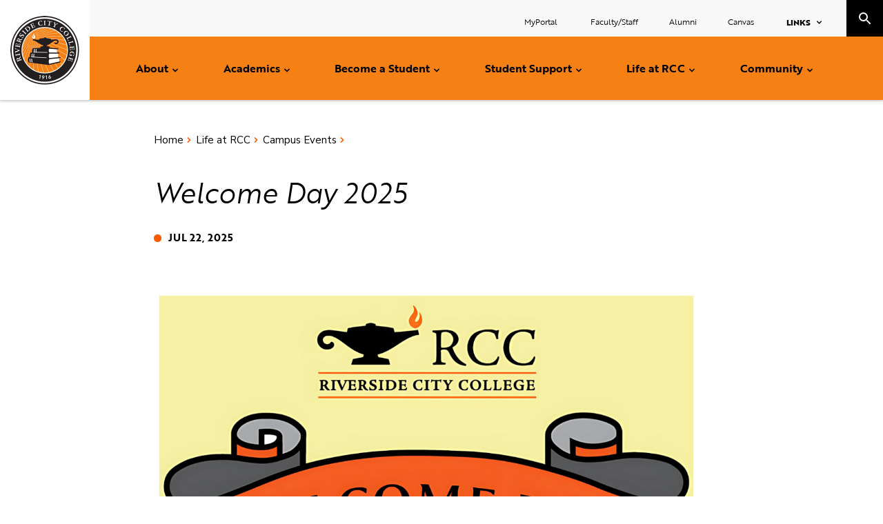

--- FILE ---
content_type: text/html; charset=UTF-8
request_url: https://www.rcc.edu/life-at-rcc/events/welcome-day.html/Pages/%7B%25=o.guid%20%25%7D
body_size: 12822
content:
<!DOCTYPE HTML><html lang="en">
   <head>
      <meta charset="UTF-8">
      <meta http-equiv="x-ua-compatible" content="ie=edge">
      <title>Welcome Day</title>
      <link rel="canonical" href="https://www.rcc.edu/life-at-rcc/events/welcome-day.html">
      <link href="https://www.rcc.edu/ou-alerts/alerts-config.alerts.css?v=2.1-20250919132549" rel="stylesheet">      <meta name="viewport" content="width=device-width, initial-scale=1, shrink-to-fit=no">
      <meta name="Description" content="Riverside City College (RCC) will commence its academic year with an electrifying atmosphere on Saturday, August 17, 2024, as it hosts its much-awaited Welcome Day event. The campus will brim with energy, setting the stage for an engaging and promising educational journey at RCC.">
      <!-- OU Search Ignore Start Here -->
<!-- headcode include -->
<link rel="apple-touch-icon" sizes="180x180" href="/_resources/assets/favicon/apple-touch-icon.png">
<link rel="icon" type="image/png" sizes="32x32" href="/_resources/assets/favicon/favicon-32x32.png">
<link rel="icon" type="image/png" sizes="16x16" href="/_resources/assets/favicon/favicon-16x16.png">
<link rel="manifest" href="/_resources/assets/favicon/site.webmanifest">
<link rel="mask-icon" href="/_resources/assets/favicon/safari-pinned-tab.svg" color="#5bbad5">
<link rel="shortcut icon" href="/_resources/assets/favicon/favicon.ico">
<meta name="msapplication-TileColor" content="#da532c">
<meta name="msapplication-config" content="/_resources/assets/favicon/browserconfig.xml">
<meta name="theme-color" content="#ffffff">
<!-- Modernizr -->
<script src="/_resources/js/vendor/modernizr.min.js"></script>
<!-- Google Fonts -->
<link href="https://fonts.googleapis.com/css?family=Nunito+Sans:400,400i,700,700i,900&amp;display=swap" rel="stylesheet">
<!-- Typekit: Adobe Fonts -->
<link rel="stylesheet" href="https://use.typekit.net/vde5hwb.css">
<link rel="stylesheet" type="text/css" href="//cdn.jsdelivr.net/npm/slick-carousel@1.8.1/slick/slick.css"/>
<link rel="stylesheet" href="/_resources/css/main.css?v=001">
<!-- Custom CMS stylesheet -->
<link rel="stylesheet" href="/_resources/css/custom.css?v=003">
<!-- OmniUpdate developer stylesheet -->
<link rel="stylesheet" href="/_resources/css/oustyles.css" />
<!-- marketing interact -->
<script type="text/javascript" src="//cdn.rlets.com/capture_configs/45a/cef/c10/43a4b5aab8b8bf31f6b2562.js" async="async"></script><!-- OU Search Ignore End Here -->
      <meta property="og:image" content="https://www.rcc.edu/images/life-at-rcc/events/2025/welcome-banner-lg.png">
      <meta property="og:title" content="Welcome Day">
      <meta property="og:url" content="https://www.rcc.edu/life-at-rcc/events/welcome-day.html">
      <meta property="og:description" content="Riverside City College (RCC) will commence its academic year with an electrifying atmosphere on Saturday, August 17, 2024, as it hosts its much-awaited Welcome Day event. The campus will brim with energy, setting the stage for an engaging and promising educational journey at RCC.">
      <meta property="og:type" content="website">
      <meta name="twitter:card" content="summary"><script type="text/javascript">
					var COMMENT_PAGE_URL ="https://www.rcc.edu/life-at-rcc/events/welcome-day.html";
					var COMMENT_PAGE_IDENTIFIER ="6377e98c-0e6d-491e-83b5-755dfa81e302";
				</script></head>
   <body><!-- OU Search Ignore Start Here --><!-- OU Search Ignore End Here -->
      	
      <style>
    .welcome-section h2 {
        color: #ed6010;
        border-bottom: 3px solid #ed6010;
        padding-bottom: 5px;
        margin-top: 40px;
    }

    .welcome-section h3 {
        margin-top: 30px;
    }

    .welcome-section p {
        margin-bottom: 15px;
    }
   
 .event-box {
    display: flex;
    justify-content: space-between;
    align-items: center;
    padding: 1rem 1.5rem;
    border: 1px solid #eee;
    border-radius: 12px;
    max-width: 400px;
    font-family: system-ui, sans-serif;
    background-color: white;
  }

  .event-info {
    display: flex;
    flex-direction: column;
    gap: 0.2rem;
    color: #2d2d2d;
  }

  .event-price {
    font-weight: 600;
    margin: 0;
  }

  .event-time {
    font-weight: 400;
    color: #4a4a4a;
    margin: 0;
    font-size: 0.95rem;
  }

  .event-button {
    background-color: #c64513; /* RCC red */
    color: white;
    text-decoration: none;
    padding: 0.6rem 1rem;
    border-radius: 6px;
    font-weight: 600;
    font-size: 0.95rem;
  }

  .event-button:hover {
    background-color: #a8380f;
  }
		
   .agenda-block {
        border-radius: 8px;
        padding: 20px;
        margin: 20px 0;
        background-color: #f9f9f9;
        border-left: 6px solid #D1392A;
    }

    .agenda-time {
        font-weight: bold;
        color: #555;
        margin-bottom: 5px;
    }

    .agenda-title {
        font-size: 1.2em;
        font-weight: bold;
        color: #222;
        margin-bottom: 5px;
    }

    .agenda-location {
        display: inline-block;
        background-color: #f0f0f0;
        color: #222;
        padding: 6px 10px;
        border-radius: 4px;
        font-weight: bold;
        margin-bottom: 10px;
    }

    .agenda-description {
        margin-top: 10px;
    }
		  .toggle-btn {
        display: inline-block;
        margin: 10px 0;
        padding: 10px 20px;
        background-color: #D1392A;
        color: white;
        font-weight: bold;
        border: none;
        border-radius: 5px;
        cursor: pointer;
    }

    .toggle-btn:hover {
        background-color: #a92c22;
    }


		  .map-placeholder {
        margin-top: 40px;
        padding: 20px;
        border: 2px solid #D1392A;
        background-color: #fff8f7;
        border-radius: 8px;
        text-align: center;
    }

    .map h3 {
        margin-bottom: 10px;
        color: #D1392A;
    }

    .map p {
        margin-bottom: 20px;
    }

    .map img {
        max-width: 100%;
        height: auto;
        border: 1px solid #ddd;
        border-radius: 4px;
        padding: 5px;
        background-color: #fff;
    }

    .contact-box {
        padding: 15px;
        margin-top: 20px;
    }
</style><script>
    function toggleAgenda() {
        const extraAgenda = document.getElementById('extra-agenda');
        const toggleBtn = document.getElementById('toggleBtn');
        if (extraAgenda.style.display === 'none') {
            extraAgenda.style.display = 'block';
            toggleBtn.innerText = 'Hide Full Agenda';
            toggleBtn.setAttribute('aria-expanded', 'true');
        } else {
            extraAgenda.style.display = 'none';
            toggleBtn.innerText = 'View Full Agenda';
            toggleBtn.setAttribute('aria-expanded', 'false');
        }
    }
  </script>
      	<!-- OU Search Ignore Start Here -->
      <header role="banner"><a href="#main" class="skip-link visually-hidden">Skip to content</a>
         <div class="header__wrapper">
   <div class="header__logo"><a href="/index.html"><img src="/_resources/assets/icons/riverside-logo.svg" alt="Riverside City College seal"></a></div>
   <div class="header__search-menu">
      <div class="header__menu" role="navigation" aria-label="main"><button class="header__open-menu">Menu</button><div class="menu-panel">
            <ul class="main-menu">
               <li class="main-menu__item"><a title="About" href="/about/index.html">About</a><button class="main-menu__toggle"><span class="visually-hidden">Toggle Submenu</span></button><ul>
                     <li><a title="Why RCC" href="/about/index.html">About RCC</a><br><ul>
                           <li><a title="Accreditation" href="/about/accreditation/index.html">Accreditation</a></li>
                           <li><a href="/about/recognition.html">Awards and Recognition</a></li>
                           <li><a title="Compare Costs" href="/about/compare-costs.html">Compare Costs</a></li>
                           <li><a title="About City of Riverside" href="/about/riverside.html">City of Riverside</a></li>
                           <li><a title="History of RCC" href="/about/rcc-history.html">History of RCC</a></li>
                           <li><a href="/faculty-resources/institutional-effectiveness.html">Institutional Effectiveness</a></li>
                           <li><a title="Mission and Values" href="/about/rcc-mission.html">Mission and Values</a></li>
                           <li><a title="RCC Brand" href="/brand/index.html">RCC Brand</a></li>
                        </ul>
                     </li>
                     <li><a title="Campus News" href="/about/news/index.html">Campus News</a></li>
                     <li><a title="Campus Safety" href="/about/safety-security.html">Safety &amp; Police</a><ul>
                           <li><a href="/about/emergency-hub/index.html">Emergency Hub</a></li>
                        </ul>
                     </li>
                     <li><a title="College Leadership" href="/about/leadership.html">College Leadership</a><ul>
                           <li><a title="Office of the President" href="/about/presidents-office.html">Office of the President</a></li>
                           <li><a title="Academic Senate" href="/faculty-resources/academic-senate.html" target="_blank" rel="noopener">Academic Senate</a></li>
                           <li><a title=" Office of the Chancellor" href="https://rccd.edu/admin/chancellor/index.html" target="_blank" rel="noopener"> Office of the Chancellor</a></li>
                           <li><a title="Board of Trustees" href="https://rccd.edu/bot/index.html" target="_blank" rel="noopener">Board of Trustees</a></li>
                        </ul>
                     </li>
                     <li><a href="/about/equity.html">Equity</a></li>
                     <li><a title="Parking Services" href="/about/parking-services.html">Parking Services</a></li>
                     <li><a href="/about/student-housing/index.html">RCC Student Housing</a></li>
                     <li><a title="Strategic Planning" href="/about/strategic-planning/index.html">Strategic Planning</a><ul>
                           <li><a title="Program Review" href="/about/strategic-planning/program-review.html">Program Review</a></li>
                        </ul>
                     </li>
                     <li><a title="Title IX" href="https://rccd.edu/IX.html">Title IX</a></li>
                     <li><strong>Visit Us</strong><ul>
                           <li><a title="Campus Tours" href="/about/campus-tours.html">Campus Tours</a></li>
                           <li><a title="Campus Map" href="/about/campus-map.html">Maps &amp; Directions</a></li>
                        </ul>
                     </li>
                  </ul>
               </li>
               <li class="main-menu__item"><a title="Academics" href="/academics/index.html">Academics</a><button class="main-menu__toggle"><span class="visually-hidden">Toggle Submenu</span></button><ul>
                     <li><a title="Browse All Programs" href="/programs/index.html">Browse All Programs</a></li>
                     <li><a title="Instructional Pathways" href="/academics/instructional-pathways.html">Instructional Pathways</a></li>
                     <li><a href="/academics/academic-calendar.html">Academic Calendar</a></li>
                     <li><a href="/academics/class-schedule.html">Class Schedule</a></li>
                     <li><a href="/academics/dates-and-deadlines.html">Dates and Deadlines</a></li>
                     <li><a title="College Catalog" href="/academics/college-catalog.html">College Catalog</a></li>
                     <li><a href="/academics/graduation.html">Graduation</a></li>
                     <li><a title="Honors Program" href="/academics/honors/index.html">Honors Program</a></li>
                     <li><a title="Study Abroad" href="https://rccd.edu/sa/index.html" target="_blank" rel="noopener">RCCD Study Abroad</a></li>
                     <li><strong>Records and Transcripts</strong><ul>
                           <li><a href="/academics/articulation.html">Articulation</a></li>
                           <li><a title="Transcript Requests" href="/academics/transcript-requests.html">Transcript Requests</a></li>
                           <li><a title="Enrollment Verification" href="/academics/enrollment-verification.html">Enrollment Verification</a></li>
                        </ul>
                     </li>
                     <li><a href="/student-support/academic-policies-procedures.html">Academic Policies &amp; Procedures</a></li>
                  </ul>
               </li>
               <li class="main-menu__item"><a title="Become a Student" href="/become-a-student/index.html">Become a Student</a><button class="main-menu__toggle"><span class="visually-hidden">Toggle Submenu</span></button><ul>
                     <li><a href="/become-a-student/index.html">How to Apply and Enroll</a><ul>
                           <li><a title="First-time College Student" href="/become-a-student/first-time-student.html">First-time College Student</a></li>
                           <li><a title="Transfer Student" href="/become-a-student/transfer-student.html">Transfer Student</a></li>
                           <li><a title="Returning Student" href="/become-a-student/returning-student.html">Returning Student</a></li>
                           <li><a title="International Student" href="/become-a-student/international-student.html">International Student</a></li>
                           <li><a title="Military and Veteran" href="/become-a-student/military-and-veteran.html">Veteran Student</a></li>
                           <li><a title="Dual-Enrollment Student" href="/become-a-student/dual-enrollment-student.html">Dual-Enrollment Student</a></li>
                           <li><a href="/become-a-student/extended-learning.html">Extended Learning (Non-Credit)</a></li>
                        </ul>
                     </li>
                     <li><a title="How to Pay for College" href="/become-a-student/how-to-pay-for-school/index.html">How to Pay For College</a><ul>
                           <li><a title="Financial Aid" href="/become-a-student/how-to-pay-for-school/financial-aid.html">Financial Aid</a></li>
                           <li><a title="Scholarships" href="/become-a-student/how-to-pay-for-school/scholarships.html">Scholarships</a></li>
                           <li><a title="Student Employment" href="/become-a-student/how-to-pay-for-school/student-employment.html">Student Employment</a></li>
                        </ul>
                     </li>
                     <li><a title="Promise Program" href="/become-a-student/promise-program.html">Promise Program</a></li>
                     <li><a title="RCC ID Card" href="/become-a-student/id-card.html">RCC ID Card</a></li>
                     <li><a title="Residency" href="/become-a-student/residency.html">Residency</a></li>
                     <li><a title="Student Knowledge" href="/become-a-student/student-knowledge.html">Student Knowledge</a></li>
                     <li><a title="Tuition and Fees" href="/become-a-student/tuition-fees.html">Tuition and Fees</a></li>
                  </ul>
               </li>
               <li class="main-menu__item"><a title="Student Support" href="/student-support/index.html">Student Support</a><button class="main-menu__toggle"><span class="visually-hidden">Toggle Submenu</span></button><ul>
                     <li><a title="Academic Support" href="/student-support/academic-support.html"><strong>Academic Support</strong></a><br><ul>
                           <li><a title="Academic Engagement Centers" href="/student-support/academic-engagement-centers/index.html">Academic Engagement Centers</a></li>
                           <li><a title="Career Center" href="/student-support/career-center.html">Career Center</a></li>
                           <li><a title="Disability Resource Center" href="/student-support/disability-resources.html">Disability Resource Center</a></li>
                           <li><a title="International Student Services" href="/student-support/international.html">International Students Center</a></li>
                           <li><a title="RCC Digital Library" href="https://library.rcc.edu" target="_blank" rel="noopener">Library</a></li>
                           <li><a title="Math Learning Center" href="/student-support/math-learning-center.html">Math Learning Center</a></li>
                           <li><a title="Supplemental Instruction" href="/student-support/supplemental-instruction.html">Supplemental Instruction</a></li>
                           <li><a title="Transfer Center" href="/student-support/transfer-center.html">Transfer Center</a></li>
                           <li><a title="Tutorial Services" href="/student-support/tutorial-services.html">Tutorial Services</a></li>
                           <li><a title="Writing and Reading Center" href="/student-support/wrc.html" target="_blank" rel="noopener">Writing and Reading Center</a></li>
                        </ul>
                     </li>
                     <li><a title="Bookstore" href="https://rcc.bncollege.com/" target="_blank" rel="noopener">Bookstore</a></li>
                     <li><a href="/student-support/cares.html">CARES Team</a></li>
                     <li><a title="Counseling and Academic Advising" href="/student-support/counseling.html">Counseling and Academic Advising</a></li>
                     <li><a href="/student-support/cares-act.html"><span>COVID Relief</span></a></li>
                     <li><a title="Cultural Engagement &amp;&nbsp;Resource Centers" href="/student-support/cultural-engagement-resources/index.html">Cultural Engagement and Resource Centers</a><br><ul>
                           <li><a href="/student-support/adult-learners.html">Adult Learners</a></li>
                           <li><a title="Foster Youth and Guardian Scholars" href="/student-support/cultural-engagement-resources/foster-support.html">Foster Youth and Guardian Scholars</a></li>
                           <li><a title="La Casa Engagement Center" href="/student-support/cultural-engagement-resources/la-casa.html">La Casa Engagement Center</a></li>
                           <li><a title="Rainbow Engagement Center" href="/student-support/cultural-engagement-resources/rainbow.html">Rainbow Engagement Center</a></li>
                           <li><a href="/student-support/cultural-engagement-resources/athletics.html">Student-Athletes Engagement Center</a></li>
                           <li><a href="/student-support/cultural-engagement-resources/parent-resources.html">Student-Parents</a></li>
                           <li><a title="UJIMA Engagement Center" href="/student-support/cultural-engagement-resources/umoja.html">Umoja Engagement Center</a></li>
                           <li><a title="Veterans Center" href="/student-support/cultural-engagement-resources/veterans.html">Veterans</a></li>
                        </ul>
                     </li>
                     <li><a title="Laptop Resources" href="https://library.rcc.edu/c.php?g=1399432&amp;p=10352573">Laptop Resources</a></li>
                     <li><a title="Online Resources" href="/student-support/online-resources.html"><span>Online Resources</span></a></li>
                     <li><a href="/student-support/relief-assistance.html">Relief and Assistance Programs</a></li>
                     <li><a title="Student Employment" href="/become-a-student/how-to-pay-for-school/student-employment.html"><span>Student Employment</span></a></li>
                     <li><a title="Student Health and Psychological Services" href="/student-support/health-services/index.html">Student Health and Psychological Services</a></li>
                     <li><a title="Student Support Programs" href="/student-support/student-support/index.html">Student Support Programs</a><ul>
                           <li><a title="CalWORKS" href="/student-support/student-support/calworks.html">CalWORKs</a></li>
                           <li><a title="EOPS/Next Up" href="/student-support/student-support/eops-care.html">EOPS/CARE/Next Up</a></li>
                           <li><a title="Rising Scholars" href="/student-support/student-support/rising-scholars.html">Rising Scholars</a></li>
                           <li><a title="TRIO" href="/student-support/student-support/trio.html">TRIO</a></li>
                           <li><a title="Undocumented Students" href="/student-support/student-support/undocumented-students.html">Undocumented Students</a></li>
                        </ul>
                     </li>
                     <li><a href="/student-support/matriculation.html">Student Success &amp; Support Program</a></li>
                     <li><a title="Technology Support Services" href="/student-support/student-technology-support.html">Technology Support Services</a></li>
                     <li><a title="Understanding Your Right" href="/student-support/academic-policies-procedures.html">Understanding Your Rights</a></li>
                  </ul>
               </li>
               <li class="main-menu__item"><a title="Life at RCC" href="/life-at-rcc/index.html">Life at RCC</a><button class="main-menu__toggle"><span class="visually-hidden">Toggle Submenu</span></button><ul>
                     <li><a title="Associated Students of Riverside City College" href="/life-at-rcc/student-government.html">Associated Students of Riverside City College</a></li>
                     <li><a title="Athletics" href="https://rccathletics.com/" target="_blank" rel="noopener">Athletics</a></li>
                     <li><a title="Clubs and Organizations" href="/life-at-rcc/clubs-and-organizations.html">Clubs and Organizations</a></li>
                     <li><a title="Discounts and Savings" href="/life-at-rcc/discounts-and-savings.html">Discounts and Savings</a></li>
                     <li><a href="/life-at-rcc/makerspace.html">Makerspace</a></li>
                     <li><a title="Student Dining" href="/life-at-rcc/student-dining.html">Student Dining</a></li>
                     <li><a title="Volunteer Recognition" href="/life-at-rcc/volunteer-recognition.html">Volunteer Recognition</a></li>
                     <li><a title="Navigating through Grief" href="/about/emergency-hub/navigating-through-grief.html">Navigating Through Grief</a></li>
                  </ul>
               </li>
               <li class="main-menu__item"><a title="RCC Community" href="/community/index.html">Community</a><button class="main-menu__toggle"><span class="visually-hidden">Toggle Submenu</span></button><ul>
                     <li><strong>Arts at RCC</strong><ul>
                           <li><a title="Quad Art Gallery" href="/community/art-gallery.html">Quad Art Gallery</a></li>
                           <li><a title="Dance" href="/community/dance.html">Dance</a></li>
                           <li><a title="Music" href="/community/music.html">Music</a></li>
                           <li><a title="Musical Theatre" href="/community/musical-theatre.html">Musical Theatre</a></li>
                           <li><a title="Theatre" href="/community/theatre.html">Theatre</a></li>
                        </ul>
                     </li>
                     <li><a title="Cyber Security Center" href="/community/cybersecurity.html">Cybersecurity Center</a></li>
                     <li><strong>Community Resources</strong><ul>
                           <li><a title="Child Development Center" href="/community/child-center.html">Child Development Center</a></li>
                           <li><a title="Cosmetology Salon" href="/community/rcc-salon.html">Cosmetology Salon</a></li>
                           <li><a title="Culinary Arts Academy Restaurant" href="/community/culinary-arts-academy-restaurant.html">Culinary Arts Academy Restaurant</a></li>
                           <li><a title="Performance Riverside" href="https://www.performanceriverside.org/" target="_blank" rel="noopener">Performance Riverside</a></li>
                           <li><a title="Planetarium" href="/community/planetarium.html">Planetarium</a></li>
                        </ul>
                     </li>
                     <li><a title="Facility Rental" href="/community/facility-rental/index.html">Facility Rental</a></li>
                     <li><a title="Campus Events" href="https://rcc.edu/life-at-rcc/calendar.html#/"><strong>Events</strong></a><ul>
                           <li><a href="/life-at-rcc/events/black-history-month-2025.html">Black History Month</a></li>
                           <li><a href="/life-at-rcc/events/commencement-2025.html">Commencement 2025</a></li>
                           <li><a href="/life-at-rcc/events/hispanic-heritage-month-2025.html">Hispanic Heritage Month</a></li>
                           <li><a href="/life-at-rcc/events/homecoming-2025.html">Homecoming</a></li>
                           <li><a href="/life-at-rcc/events/immigrant-refugee-heritage-week-2025.html">Immigrant and Refugee Heritage Week</a></li>
                           <li><a href="/life-at-rcc/events/pride-month-2025.html">Pride Month</a></li>
                           <li><a href="/life-at-rcc/events/welcome-day.html">Welcome Day</a></li>
                           <li><a href="/life-at-rcc/events/womens-history-2025.html">Women's History Month</a></li>
                        </ul>
                     </li>
                     <li><a title="Gateway College &amp; Career Academy" href="/community/gateway.html">Gateway College and Career Academy</a></li>
                     <li><a title="Publications and Communications" href="/community/publications/index.html">Publications</a></li>
                  </ul>
               </li>
            </ul>
            <div class="header__audience-links">
               <ul class="secondary-menu">
                  <li class="secondary-menu__item"><a title="Student Portal" href="https://portal.rcc.edu/" target="_blank" rel="noopener">MyPortal&nbsp;</a></li>
                  <li class="secondary-menu__item"><a title="Faculty/Staff Resources" href="/faculty-resources/index.html" target="_blank" rel="noopener">Faculty/Staff</a></li>
                  <li class="secondary-menu__item"><a title="Alumni and Donors" href="/about/alumni.html" target="_blank" rel="noopener">Alumni</a></li>
                  <li class="secondary-menu__item"><a title="Canvas" href="https://rccd.instructure.com/" target="_blank" rel="noopener">Canvas</a></li>
               </ul>
               <ul class="links-menu">
                  <li class="links-menu__item"><a href="#" class="links-menu__toggle">Links</a><ul>
                        <li class="links-menu__item"><a title="Moreno Valley College" href="https://www.mvc.edu" target="_blank" rel="noopener">Moreno Valley College</a></li>
                        <li class="links-menu__item"><a title="Norco College" href="https://www.norcocollege.edu" target="_blank" rel="noopener">Norco College</a></li>
                        <li class="links-menu__item"><a title="Riverside Community College District" href="https://www.rccd.edu/" target="_blank" rel="noopener">RCCD</a></li>
                        <li class="links-menu__item"><a href="https://rccd.edu/community/foundation/index.html" target="_blank" rel="noopener">RCCD Foundation</a></li>
                        <li class="links-menu__item"><a title="Canvas" href="https://rccd.instructure.com/" target="_blank" rel="noopener">Online/Hybrid Classes</a></li>
                        <li class="links-menu__item"><a title="RCC Staff Directory" href="/about/directory/" target="_blank" rel="noopener">Staff Directory</a></li>
                     </ul>
                  </li>
               </ul>
            </div>
         </div>
      </div>
      <div class="header__search" role="search"><button class="header__open-search"><span class="visually-hidden">toggle search</span></button><div class="header__search__wrapper">
            <form class="search__form" action="/search/"><label for="site-search">Search RCC</label><input name="q" id="site-search" type="search" placeholder="Search Riverside City College"><input type="submit" value="submit"><button class="header__open-search">Close</button></form>
         </div>
      </div>
   </div>
</div></header>
      <!-- OU Search Ignore End Here -->
      <div class="page-container">
         <main role="main" id="main" class="main">
            <div class="blog blog--full"><!-- OU Search Ignore Start Here -->
               <nav aria-label="breadcrumbs" class="breadcrumbs">
                  <ul class="breadcrumbs__list">
                     <li class="breadcrumbs__item"><a href="https://www.rcc.edu/">Home</a></li>
                     <li class="breadcrumbs__item"><a href="https://www.rcc.edu/life-at-rcc/">Life at RCC</a></li>
                     <li class="breadcrumbs__item"><a href="https://www.rcc.edu/life-at-rcc/events/">Campus Events</a></li>
                  </ul>
               </nav>
               <!-- OU Search Ignore End Here -->
               <h1 class="blog__title">Welcome Day 2025</h1>
               <div class="blog__publish-info">
                  <div class="blog__date">Jul 22, 2025</div>
               </div>
               <div class="blog__image"><img src="/images/life-at-rcc/events/2025/welcome-banner-lg.png" alt="Welcome Day Banner"></div>
               <section class="blog__content">
                  <div class="event-box">
                     
                     <div class="event-info">
                        
                        <p class="event-price">Free</p>
                        
                        <p class="event-time">Aug 22 · 8:00 AM PDT</p>
                        </div>
                     <a class="event-button" href="https://www.eventbrite.com/e/riverside-city-college-welcome-day-2025-tickets-1350130800569?utm-campaign=social&amp;utm-content=attendeeshare&amp;utm-medium=discovery&amp;utm-term=listing&amp;utm-source=cp&amp;aff=ebdsshcopyurl" target="_blank" rel="noopener">Get tickets</a></div>
                  
                  <div class="welcome-section">
                     
                     <p>Riverside City College Welcome Day helps prepare students for their first day of school.
                        Learn how to prepare for college, connect with faculty and staff, explore life balance,
                        and discover options to pay for college.</p>
                     
                     <p>The day features presentations, a resource fair, club rush, and campus tours. Many
                        students will also have the chance to visit their Academic Engagement Center. Join
                        us and get ready for college life! <strong>Welcome Day kicks off from 8 am - Noon on Friday, August 22, 2025.</strong></p>
                     
                     <h2>Event Details</h2>
                     
                     <ul>
                        
                        <li>Campus Tours</li>
                        
                        <li>Student IDs</li>
                        
                        <li>Club Rush</li>
                        
                        <li>Resource Fair</li>
                        
                        <li>Visit Academic Engagement Centers</li>
                        
                        <li>Attend Open Houses</li>
                        
                        <li>Makerspace Workshops</li>
                        
                        <li>Help Desk: Assisting with student passwords, MFA resets, and general Helpdesk questions</li>
                        
                        <li>Student Giveaways!</li>
                        </ul>
                     
                     <h3>Accommodations</h3>
                     
                     <p>Contact the Disability Resource Center at <a href="mailto:drc@rcc.edu">drc@rcc.edu</a> or (951) 222-8060. Requests should be made at least 3 days in advance.</p>
                     </div>
                  
                  <section class="section accordion">
                     <div class="section__header accordion__header">
                        <h2>Academic Engagement Centers</h2>
                     </div>
                     <div class="section__intro accordion__intro">Each RCC student is supported by one of six Academic Engagement Centers. The Academic
                        Engagement Center you are associated with is determined by the major or program of
                        study you selected when you applied to RCC. We encourage you to attend one of the
                        Concurrent Sessions hosted by your Academic Engagement Center so you can be aware
                        of the many support services and resources available. The six Academic Engagement
                        Centers are listed below along with the majors and programs they support.</div>
                     <div class="accordion__all"><button class="accordion__expand-all">Expand All</button><button class="js-disabled accordion__collapse-all" disabled>Collapse All</button></div>
                     <div class="accordion__items">
                        <div class="accordion__item"><button class="accordion__toggle" aria-expanded="false">Advanced Technical Arts and Trades and Education and Teacher Preparation (ATAT/EDU)
                              Engagement Center<span class="accordion__icon"></span></button><div class="accordion__content">
                              
                              <p>Majors/Programs include: Air Conditioning and Refrigeration (AS, CE), Applied Digital
                                 Media and Printing (AS, CE), Automotive Technology (AS, CE), Child and Adolescent
                                 Development (ADT), Cosmetology (AS, CE), Cosmetology Business Administration (AS,
                                 CE), Culinary Arts (AS, CE), Early Childhood Education (ADT, AS, CE), Education (AA,
                                 AS, CE), Elementary Teacher Education (ADT), Film, TV and Video Production (AS, CE),
                                 Infant and Toddler Specialization (CE), Photography (AS, CE), Welding Technology (AS,
                                 CE).</p>
                              <button class="accordion__top">Back to top</button></div>
                        </div>
                        <div class="accordion__item"><button class="accordion__toggle" aria-expanded="false">Business, Law, and Computer Information Systems (BLCIS) Engagement Center<span class="accordion__icon"></span></button><div class="accordion__content">
                              
                              <p>Majors/Programs include: Administration and Information Systems (AA), Business Administration
                                 (ADT, AS, CE), Computer Applications and Office Technology (AS, CE), Computer Information
                                 Systems (AS, CE), Entrepreneurship (AS, CE), International Business (CE), Paralegal
                                 Studies (AS).</p>
                              <button class="accordion__top">Back to top</button></div>
                        </div>
                        <div class="accordion__item"><button class="accordion__toggle" aria-expanded="false">Fine and Performing Arts (FPA) Engagement Center<span class="accordion__icon"></span></button><div class="accordion__content">
                              
                              <p>Majors/Programs include: Art (CE), Dance (AA, CE), Music (AA, ADT, CE), Studio Arts
                                 (ADT), Theatre Arts (ADT, CE).</p>
                              <button class="accordion__top">Back to top</button></div>
                        </div>
                        <div class="accordion__item"><button class="accordion__toggle" aria-expanded="false">Health-Related Sciences (HRS) Engagement Center<span class="accordion__icon"></span></button><div class="accordion__content">Majors/Programs include:Exercise, Sport and Wellness (AS, CE), Kinesiology, Health
                              and Wellness (AA, ADT), Nursing (AS, CE), Nutrition and Dietetics (ADT).<button class="accordion__top">Back to top</button></div>
                        </div>
                        <div class="accordion__item"><button class="accordion__toggle" aria-expanded="false">Languages and Humanities/Social and Behavioral Sciences (LHSS) Engagement Center<span class="accordion__icon"></span></button><div class="accordion__content">
                              
                              <p>Majors/Programs include: Administration of Justice (ADT, CE), American Sign Language
                                 (AS, CE), American Studies (AA), Anthropology (ADT), Art History (ADT), Communication
                                 Studies (AA, ADT), Economics (ADT), English (ADT), History (ADT), Humanities, Philosophy,
                                 and Arts (AA), Journalism (ADT), Philosophy (ADT), Political Science (ADT), Psychology
                                 (ADT), Social and Behavioral Studies (AA, ADT), Sociology (ADT), Spanish (ADT).</p>
                              <button class="accordion__top">Back to top</button></div>
                        </div>
                        <div class="accordion__item"><button class="accordion__toggle" aria-expanded="false">Science, Technology, Engineering, Mathematics (STEM) Engagement Center<span class="accordion__icon"></span></button><div class="accordion__content">
                              
                              <p>Programs include: Biology (ADT), Chemistry (ADT), Computer Science (ADT), Environmental
                                 Science (ADT), Geography (ADT), Geology (ADT), Mathematics (ADT), Physics (ADT).</p>
                              <button class="accordion__top">Back to top</button></div>
                        </div>
                     </div>
                  </section>
                  
                  <div class="welcome-section">
                     
                     <h2><a id="agenda"></a>Agenda</h2>
                     
                     <div class="agenda-block">
                        
                        <div class="agenda-time">8:00 AM</div>
                        
                        <div class="agenda-title">Check-In</div>
                        
                        <div class="agenda-location">Terracina Dr.</div>
                        
                        <div class="agenda-description">Students will receive a welcome bag at check-in, a bingo card to complete for an RCC
                           T-shirt, and a session ticket to visit their Academic Engagement Center. After picking
                           up their items, they’re encouraged to explore on-campus student resources. The Academic
                           Engagement Center visits and Makerspace are part of the all-day activities listed
                           below.</div>
                        </div>
                     
                     <div class="agenda-block">
                        
                        <div class="agenda-time">8:00 AM - 12:00 PM</div>
                        
                        <div class="agenda-title">
                           
                           <h3>Happening All Day</h3>
                           </div>
                        
                        <p class="agenda-description"><strong>Student Activities</strong></p>
                        
                        <ul>
                           
                           <li>Campus Tours (CAK Courtyard)</li>
                           
                           <li>Student IDs (LIB &amp; CAK)</li>
                           
                           <li>Club Rush (Quad Breezeway)</li>
                           
                           <li>Student and Community Resources (Terracina Dr.).</li>
                           
                           <li>Help Desk Support: Assisting with student passwords, MFA resets, and general Helpdesk
                              questions (Quad 128)</li>
                           </ul>
                        
                        <p><strong>Open Houses:</strong>Cultural Engagement Centers</p>
                        
                        <ul>
                           
                           <li>Athletics Learning Center (Wheelock Gymnasium – Lower South Lobby)</li>
                           
                           <li>Disability Resource Center (CAK 130)</li>
                           
                           <li>Foster Youth and Guardian Scholars Engagement Center (DL 112)</li>
                           
                           <li>La Casa (Bradshaw 202)</li>
                           
                           <li>Rainbow Engagement Center (MLK, 304)</li>
                           
                           <li>Rising Scholars Resource Center (Bradshaw, 206-B1)</li>
                           
                           <li>Umoja (Bradshaw 110)</li>
                           
                           <li>Veterans Resource Center (Music 105)</li>
                           </ul>
                        
                        <p><strong>Academic Engagement Centers</strong></p>
                        
                        <ul>
                           
                           <li>STEM (MLK 306)</li>
                           
                           <li>HRS (NURS 255–256)</li>
                           
                           <li>BLCIS (T-203)</li>
                           
                           <li>LHSS (MUS 104)</li>
                           
                           <li>ATAT/EDU (TECH A #101)</li>
                           
                           <li>FPA (STOVER 100)</li>
                           </ul>
                        
                        <p><strong>Concurrent Sessions</strong></p>
                        
                        <ul>
                           
                           <li>QUAD 144 - Your Success Matters: Services EOPS/CARE/NextUp and CalWORKs Offer to Support
                              You</li>
                           
                           <li>QUAD 103 - JPMorganCHASE Introduction to Banking: Understanding and Building Credit</li>
                           
                           <li>QUAD 106 - TRIO Student Support Services and Upward Bound</li>
                           
                           <li>QUAD 105 – Financial Aid 101</li>
                           
                           <li>QUAD 102 – Foster Youth and Justice Impacted Student Support</li>
                           
                           <li>MLK 219 - Academic Support: The Support to Help You Succeed</li>
                           
                           <li>DL 221 - Makerspace Workshop</li>
                           </ul>
                        </div>
                     <button id="toggleBtn" class="toggle-btn" aria-expanded="false" onclick="toggleAgenda()">View Full Agenda</button>
                     
                     <div id="extra-agenda" style="display: none;">
                        
                        <div class="agenda-block">
                           
                           <div class="agenda-time">8:00 AM - 10:00 AM</div>
                           
                           <div class="agenda-title">Breakfast</div>
                           
                           <div class="agenda-location">Terracina Dr.</div>
                           
                           <div class="agenda-description">Breakfast Burritos will be served.</div>
                           </div>
                        
                        <div class="agenda-block">
                           
                           <div class="agenda-time">9:00 AM - 9:30 AM</div>
                           
                           <div class="agenda-title">Welcome Address</div>
                           
                           <div class="agenda-location">Quad Courtyard</div>
                           
                           <div class="agenda-description">Welcome Address by Chancellor Isaac Wolde-Ab, RCC Interim President Eric Bishop, and
                              ASRCC President Myisha Jackson.</div>
                           </div>
                        
                        <div class="agenda-block">
                           
                           <div class="agenda-time">9:45 AM - 10:00 AM</div>
                           
                           <div class="agenda-title">Band &amp; Cheer Performance</div>
                           
                           <div class="agenda-location">MLK Promenade</div>
                           
                           <div class="agenda-description">Join us for an exciting showcase of school spirit with a live performance by the RCC
                              Band and Cheer Team!</div>
                           </div>
                        
                        <div class="agenda-block">
                           
                           <div class="agenda-time">12:00 PM</div>
                           
                           <div class="agenda-title">Event Closing</div>
                           </div>
                        </div>
                     </div>
                  
                  <section class="closing-info">
                     
                     <h3 style="border-bottom: 2px solid #FF5A00; padding-bottom: 0.25em;">What to Bring</h3>
                     
                     <ul>
                        
                        <li>Wear comfortable shoes</li>
                        
                        <li>Bring sunscreen</li>
                        
                        <li>Bring your own water bottle (hydration stations available)</li>
                        </ul>
                     
                     <h3 style="border-bottom: 2px solid #FF5A00; padding-bottom: 0.25em; margin-top: 2em;">Hydration Stations and Restrooms</h3>
                     
                     <ul>
                        
                        <li>Charles A. Kane Administration Building</li>
                        
                        <li>Digital Library Breezeway</li>
                        
                        <li>Arthur G. Paul Quad</li>
                        
                        <li>1st Floor – Math and Science Building</li>
                        </ul>
                     
                     <h3 style="border-bottom: 2px solid #FF5A00; padding-bottom: 0.25em; margin-top: 2em;">Contact Us</h3>
                     
                     <p>We look forward to seeing you on Friday at 8:00 AM sharp!<br><br>For questions on the day of the event, please call (951) 222-8153 or email <a href="mailto:welcomeday@rcc.edu">welcomeday@rcc.edu</a>.</p>
                     
                     <h3 style="border-bottom: 2px solid #FF5A00; padding-bottom: 0.25em; margin-top: 2em;">Special Thanks</h3>
                     
                     <p>We would like to extend our gratitude to <strong>JP Morgan Chase</strong> for their generous support in making Welcome Day possible.</p>
                     
                     <div style="text-align: center; margin-top: 1em;"><img style="max-width: 100px; height: auto; opacity: 0.9;" src="/images/life-at-rcc/events/2025/jpmorgan-lg.png" alt="JP Morgan Chase Logo"></div>
                     </section>
               </section>
            </div>
         </main>
      </div>
      <!-- OU Search Ignore Start Here --><footer class="footer" role="contentinfo">
   <div class="footer__top">
      <div class="footer__logo"><a href="/"><img src="/_resources/assets/icons/riverside-logo.svg" alt="Riverside City College Logo"></a><div class="footer__logo__text">Riverside City College</div>
      </div>
      <div class="footer__address">
         <p>4800 Magnolia Avenue<br>Riverside, CA 92506</p>
      </div>
      <div class="footer__contact"><a href="tel:9512228000">(951) 222-8000</a></div>
      <nav class="footer__social" aria-label="Social">
         <ul>
            <li class="social-icon social-icon--facebook"><a href="https://www.facebook.com/RiversideCityCollege" target="_blank"><span class="visually-hidden">Facebook</span></a></li>
            <li class="social-icon social-icon--twitter"><a href="https://twitter.com/RCCSocialmedia" target="_blank"><span class="visually-hidden">Twitter</span></a></li>
            <li class="social-icon social-icon--instagram"><a href="https://instagram.com/riversidecitycollege/" target="_blank"><span class="visually-hidden">Instagram</span></a></li>
            <li class="social-icon social-icon--linkedin"><a href="https://www.linkedin.com/school/riverside-city-college/" target="_blank"><span class="visually-hidden">linkedin</span></a></li>
            <li class="social-icon social-icon--youtube"><a href="https://www.youtube.com/channel/UC9tCDF4RDXCqzrUS0QfO09A" target="_blank"><span class="visually-hidden">Youtube</span></a></li>
            <li class="social-icon social-icon--tiktok"><a href="https://www.tiktok.com/@riversidecitycollege" target="_blank"><span class="visually-hidden">Tiktok</span></a></li>
         </ul>
      </nav>
   </div>
   <div class="footer__bottom">
      <nav aria-label="Footer" class="footer__navigation">
         <ul class="footer__navigation__list">
            <li class="footer__navigation__item"><a title="RCCD Privacy" href="https://rccd.edu/privacy.html" target="_blank" rel="noopener">Privacy</a></li>
            <li class="footer__navigation__item"><a title="FERPA" href="https://rccd.edu/FERPA.html" target="_blank" rel="noopener">FERPA</a></li>
            <li class="footer__navigation__item"><a title="EEO" href="https://rccd.edu/bot/board-policies/chapter-6-human-resources/6420.pdf" target="_blank" rel="noopener">EEO</a></li>
            <li class="footer__navigation__item"><a title="Clery Reports" href="https://rccd.edu/police/clery.html" target="_blank" rel="noopener">Clery Reports</a></li>
            <li class="footer__navigation__item"><a title="Section 508" href="https://rccd.edu/508.html" target="_blank" rel="noopener">Section 508</a></li>
            <li class="footer__navigation__item"><a title="Title IX" href="https://rccd.edu/IX.html" target="_blank" rel="noopener">Title IX</a></li>
            <li class="footer__navigation__item"><a title="Labor Compliance" href="https://rccd.edu/admin/hrer/labor.html" target="_blank" rel="noopener">Labor Compliance</a></li>
            <li class="footer__navigation__item"><a title="Complaint Procedures" href="/student-support/academic-policies-procedures.html" target="_blank" rel="noopener">Just Report It!</a></li>
            <li class="footer__navigation__item"><a title="Employment" href="https://pa379.peopleadmin.com/" target="_blank" rel="noopener">Employment Opportunities</a></li>
            <li class="footer__navigation__item"><a title="Accreditation" href="/about/accreditation/index.html" target="_blank" rel="noopener">Accredited By ACCJC</a></li>
            <li class="footer__navigation__item"><a title="WeTip" href="https://rccd.edu/police/wetip.html" target="_blank" rel="noopener">WeTip</a></li>
         </ul>
      </nav>
      <div class="footer__copyright">
         <div class="footer__copyright__item"><span id="directedit">©</span>&nbsp;2019 Riverside City College</div>
         <div class="footer__copyright__item">All Rights Reserved</div>
      </div>
   </div>
</footer><!-- OU Search Ignore End Here --><!-- OU Search Ignore Start Here -->
<script src="/_resources/js/_compiled/main.js"></script>
<script src="/_resources/js/rcc.js"></script><!-- OU Search Ignore End Here --><!-- OU Search Ignore Start Here -->
<!-- Insert google analytics here -->
<script async src="https://www.googletagmanager.com/gtag/js?id=UA-179838875-1"></script>
<script>
  window.dataLayer = window.dataLayer || [];
  function gtag(){dataLayer.push(arguments);}
  gtag('js', new Date());

  gtag('config', 'UA-179838875-1');
</script>

<!-- OU Search Ignore End Here -->
      <div id="ou-hidden" style="display:none;"><a id="de" href="https://a.cms.omniupdate.com/11/?skin=oucampus&amp;account=riversidecc&amp;site=rcclive&amp;action=de&amp;path=/life-at-rcc/events/welcome-day.pcf" >©</a></div><script>
			if(document.getElementById("de") != null && document.getElementById("directedit")) {
				var link = document.getElementById("de").parentNode.innerHTML;
				document.getElementById("de").parentNode.innerHTML = "";
				document.getElementById("directedit").innerHTML = link.replace(/^\s+|\s+$/gm,'');
			}
		</script>
      <script src="https://www.rcc.edu/ou-alerts/alerts-config.alerts.js?v=2.1-20250919132549"></script>
<script>
	// archive alert processing
	if (document.getElementById(ouEmergencyAlerts.archivedAlertDivId)) {
		ouEmergencyAlerts.loadAlertFeed("processAlertFeedForArchivePage", "activeAlertFeed", "archiveActiveAlertHeading");  
		setTimeout(function() {
			ouEmergencyAlerts.loadAlertFeed("processAlertFeedForArchivePage", "archiveAlertFeed", "archiveAlertHeading");
		}, 200);
	}
	// active alert processing
	ouEmergencyAlerts.determineActiveAlertOutput();
</script>
<script type="text/template" id="oualerts-active-announcement">
<div id="oualerts-active-alert-display" class="oualerts-notify oualerts-notify-announcement oualerts-top ouAlertsFadeInDown oualerts-animated-fast">
<div class="oualerts-notify-body">{% if (o.showDate) { %}
<div class="oualerts-notify-date">{%=ouEmergencyAlerts.alertDateFormat("F d, Y h:i A",o.pubDate)%}</div>
{% } %}
<h3 class="oualerts-notify-title">
						<svg class="oualerts-notify-icon" xmlns="http://www.w3.org/2000/svg" fill="currentColor" viewBox="0 0 271 286"><path fill-rule="evenodd" d="M241.964 157.267v69.997c0 5.11-5.639 8.199-9.934 5.442l-86.454-55.51h-13.388l11.06 28.862c18.297 3.828 32.042 20.078 32.042 39.544 0 22.311-18.056 40.398-40.328 40.398-17.471 0-32.347-11.13-37.949-26.698l-.0122.005-31.4593-82.111h-5.3193C26.9624 177.196 0 150.187 0 116.869c0-33.3175 26.9624-60.3268 60.2222-60.3268h85.3538L232.03 1.0324c4.295-2.7574 9.934.3319 9.934 5.4417v69.9975h18.282c5.939 0 10.754 4.8231 10.754 10.7727v59.2497c0 5.95-4.815 10.773-10.754 10.773h-18.282zm-15.055 54.237l-75.278-48.334V70.5682l75.278-48.3337V211.504zm15.055-69.319h13.98V91.5533h-13.98v50.6317z" clip-rule="evenodd"/></svg>
					 {%=o.title%}</h3>
{% if (o.subtitle) { %}
<p class="oualerts-notify-subtitle"><strong>{%=o.subtitle %}</strong></p>
{% } %} {% if (o.description) { %}
<p class="oualerts-notify-msg">{%=o.description %} {% } %} {% if (o.guid) { %} <br /><a href="/life-at-rcc/events/homecoming-2025.html" target="_blank" rel="noopener">More Info</a> {% } %} {% if (o.description) { %}</p>
{% } %}
<p class="oualerts-notify-footer"><button id="oualerts-close-button" class="oualerts-close-button">Close</button></p>
</div>
</div>
</script>

<script type="text/template" id="oualerts-active-warning">
<div id="oualerts-active-alert-display" class="oualerts-notify oualerts-notify-warning oualerts-top ouAlertsFadeInDown oualerts-animated-fast" >
<div class="oualerts-notify-body">{% if (o.showDate) { %}
<div class="oualerts-notify-date">{%=ouEmergencyAlerts.alertDateFormat("F d, Y h:i A",o.pubDate)%}</div>
{% } %}
<h3 class="oualerts-notify-title"> {%=o.title%}</h3>
{% if (o.subtitle) { %}
<p class="oualerts-notify-subtitle"><strong>{%=o.subtitle %}</strong></p>
{% } %} {% if (o.description) { %}
<p class="oualerts-notify-msg">{%=o.description %} {% } %} 
	{% if (o.guid) { %}<br /><a class="announcement" href="{%=o.guid %}" target="_blank">Wildfire and Air Quality FAQs</a> {% } %} {% if (o.description) { %}</p>
{% } %}
<p class="oualerts-notify-footer"><button id="oualerts-close-button" class="oualerts-close-button">Close</button></p>
</div>
</div>
</script>

<script type="text/template" id="oualerts-active-emergency">
<div id="oualerts-active-alert-display" class="oualerts-notify oualerts-notify-emergency oualerts-top oualerts-top-fixed ouAlertsFadeInDown oualerts-animated-fast">
	<div class="oualerts-notify-body">
		{% if (o.showDate) { %}
		<div class="oualerts-notify-date">{%=ouEmergencyAlerts.alertDateFormat("F d, Y h:i A",o.pubDate)%}</div>
		{% } %}
		<h3 class="oualerts-notify-title">
			
						<svg class="oualerts-notify-icon" xmlns="http://www.w3.org/2000/svg" fill="currentColor" viewBox="0 0 298 273"><path fill-rule="evenodd" d="M137.626 7.553c4.947-8.9403 17.801-8.9403 22.748 0l135.948 245.652c4.795 8.665-1.471 19.295-11.374 19.295H13.0524c-9.903 0-16.1695-10.63-11.3744-19.295L137.626 7.553zM136.5 85v100h25V85h-25zm0 149.5v-24h25v24h-25z" clip-rule="evenodd"/></svg>
					
			{%=o.title%}
		</h3>
		{% if (o.subtitle) { %}
		<p class="oualerts-notify-subtitle"><strong>{%=o.subtitle %}</strong></p>
		{% } %}
		{% if (o.description) { %}
		<p class="oualerts-notify-msg">{%=o.description %}
			{% } %}
			{% if (o.guid) { %}
			<br>
			<a href="{%=o.guid %}" class="oualerts-notify-link">Read More...</a>
			{% } %}
			{% if (o.description) { %}
		</p>
		{% } %}
		<p class="oualerts-notify-footer">
			<button class="oualerts-close-button" id="oualerts-close-button">Close</button>
		</p>
	</div>
</div>
</script>
<script type="text/template" id="oualerts-archived-template">
{% if (o[0].htmlHeading) { %}
<h2 class="oualerts-archive-main-heading">{%=o[0].htmlHeading %}</h2>
{% } %}
<ul class="oualerts-achive-list">
	{% for (var i=0; o.length > i; i++) { %}
	<li class="oualerts-achive-list-item oualerts-archive-type-{%=o[i].severity%}">
		<div class="oualerts-achive-list-item-inner">
			<h3 class="oualerts-archive-title">{%=o[i].title%}</h3>
			<div class="oualerts-archive-date">{%=ouEmergencyAlerts.alertDateFormat("F d, Y h:i A",o[i].pubDate)%}</div>
			{% if (o[i].subtitle) { %}
			<p class="oualerts-archive-subtitle"><strong>{%=o[i].subtitle %}</strong></p>
			{% } %}
			{% if (o[i].description) { %}
			<p class="oualerts-archive-msg">{%=o[i].description %}
				{% } %}
				{% if (o[i].guid) { %}
				<a href="{%=o[i].guid %}" class="oualerts-archive-link">{%=ouEmergencyAlerts[o[i].severity + "Archive"].readMoreText%}</a>
				{% } %}
				{% if (o[i].description) { %}
			</p>
			{% } %}
			{% if (o[i].updates) { %}
			<h4 class="oualerts-archive-list-update-header">{%=ouEmergencyAlerts[o[i].severity + "Archive"].updateText %}</h4>
			<ul class="oualerts-achive-list-update">
				{% for (var k=0; o[i].updates.length > k; k++) { %}
				<li class="oualerts-achive-list-item-update">
					<div class="oualerts-achive-list-item-update-inner">
						<h5 class="oualerts-archive-title-update">{%=o[i].updates[k].title%}</h5>
						<div class="oualerts-archive-date-update">{%=ouEmergencyAlerts.alertDateFormat("F d, Y h:i A",o[i].updates[k].pubDate)%}</div>
						{% if (o[i].updates[k].subtitle) { %}
						<p class="oualerts-archive-subtitle-update"><strong>{%=o[i].updates[k].subtitle %}</strong></p>
						{% } %}
						{% if (o[i].updates[k].description) { %}
						<p class="oualerts-archive-msg-update">{%=o[i].updates[k].description %}
							{% } %}
							{% if (o[i].updates[k].guid) { %}
							<a href="{%=o[i].updates[k].guid %}" class="oualerts-archive-link-update">{%=ouEmergencyAlerts[o[i].severity + "Archive"].readMoreText%}</a>
							{% } %}
							{% if (o[i].updates[k].description) { %}
						</p>
						{% } %}
					</div>
				</li>
				{% } %}
			</ul>
			{% } %}
		</div>
	</li>
	{% } %}
</ul>
</script>
<!-- ouc:info uuid="6377e98c-0e6d-491e-83b5-755dfa81e302"/ --></body>
</html>

--- FILE ---
content_type: text/css
request_url: https://www.rcc.edu/ou-alerts/alerts-config.alerts.css?v=2.1-20250919132549
body_size: 2145
content:
/*!
 *  _______ .___  ___.  _______ .______        _______  _______ .__   __.   ______ ____    ____         ___       __       _______ .______     .___________.    _______.
 * |   ____||   \/   | |   ____||   _  \      /  _____||   ____||  \ |  |  /      |\   \  /   /        /   \     |  |     |   ____||   _  \    |           |   /       |
 * |  |__   |  \  /  | |  |__   |  |_)  |    |  |  __  |  |__   |   \|  | |  ,----' \   \/   /        /  ^  \    |  |     |  |__   |  |_)  |   `---|  |----`  |   (----`
 * |   __|  |  |\/|  | |   __|  |      /     |  | |_ | |   __|  |  . `  | |  |       \_    _/        /  /_\  \   |  |     |   __|  |      /        |  |        \   \    
 * |  |____ |  |  |  | |  |____ |  |\  \----.|  |__| | |  |____ |  |\   | |  `----.    |  |         /  _____  \  |  `----.|  |____ |  |\  \----.   |  |    .----)   |   
 * |_______||__|  |__| |_______|| _| `._____| \______| |_______||__| \__|  \______|    |__|        /__/     \__\ |_______||_______|| _| `._____|   |__|    |_______/    
 *	
 *	Emergency Alerts v2.1
 *	Modern Campus
 *	Please visit https://moderncampus.com to learn more about this module
 */
#oualerts-active-alert-display .oualerts-notify-body{word-break:break-word}#oualerts-active-alert-display .oualerts-notify-icon{width:25px;transform:translateY(.125em)}#oualerts-active-alert-display .oualerts-notify-title{font-size:25px;margin-top:0;margin-bottom:10px}#oualerts-active-alert-display .oualerts-notify-date{margin-bottom:10px}#oualerts-active-alert-display.oualerts-animated,#oualerts-active-alert-display.oualerts-animated-fast{-webkit-animation-fill-mode:both}#oualerts-active-alert-display.oualerts-animated-fast{-webkit-animation-duration:.5s;animation-duration:.5s;animation-fill-mode:both}#oualerts-active-alert-display.oualerts-animated{-webkit-animation-duration:1s;animation-duration:1s;animation-fill-mode:both}#oualerts-active-alert-display.oualerts-animated-slow{-webkit-animation-duration:1.3s;animation-duration:1.3s;-webkit-animation-fill-mode:both;animation-fill-mode:both}@-webkit-keyframes ouAlertsFadeInDown{from{opacity:0;-webkit-transform:translate3d(0,-100%,0);transform:translate3d(0,-100%,0)}to{opacity:1;-webkit-transform:none;transform:none}}@keyframes ouAlertsFadeInDown{from{opacity:0;-webkit-transform:translate3d(0,-100%,0);transform:translate3d(0,-100%,0)}to{opacity:1;-webkit-transform:none;transform:none}}#oualerts-active-alert-display.ouAlertsFadeInDown{-webkit-animation-name:ouAlertsFadeInDown;animation-name:ouAlertsFadeInDown}@-webkit-keyframes ouAlertsZoomOut{0%{opacity:1;-webkit-transform:scale(1);transform:scale(1)}25%{opacity:0;-webkit-transform:scale(.7);transform:scale(.7)}50%{opacity:0;-webkit-transform:scale(.4);transform:scale(.4)}75%{opacity:0;-webkit-transform:scale(.1);transform:scale(.1)}100%{opacity:0}}@keyframes ouAlertsZoomOut{0%{opacity:1;-webkit-transform:scale(1);-ms-transform:scale(1);transform:scale(1)}25%{opacity:0;-webkit-transform:scale(.7);-ms-transform:scale(.7);transform:scale(.7)}50%{opacity:0;-webkit-transform:scale(.4);-ms-transform:scale(.4);transform:scale(.4)}75%{opacity:0;-webkit-transform:scale(.1);-ms-transform:scale(.1);transform:scale(.1)}100%{opacity:0}}#oualerts-active-alert-display.ouAlertsZoomOut{animation-duration:1s;-webkit-animation-name:ouAlertsZoomOut;animation-name:ouAlertsZoomOut}#oualerts-active-alert-display.oualerts-top{position:absolute;top:0;left:0;width:100%;z-index:10000}#oualerts-active-alert-display.oualerts-top-fixed{position:fixed}#oualerts-active-alert-display.oualerts-bottom{position:fixed;bottom:0;left:0;width:100%;z-index:10000}#oualerts-active-alert-display.oualerts-notify .oualerts-notify-body{margin-left:auto;margin-right:auto;max-width:960px;padding:15px}#oualerts-active-alert-display.oualerts-modal{margin-left:auto;margin-right:auto;margin-top:20%;z-index:10000;max-width:1000px;min-height:100px}#oualerts-active-alert-display.oualerts-modal.oualerts-modal-medium{max-width:640px}#oualerts-active-alert-display.oualerts-modal.oualerts-modal-small{max-width:320px}.oualerts-notify-modal-overlay{position:fixed;top:0;bottom:0;left:0;right:0;z-index:9000;background:rgba(0,0,0,.42)}#oualerts-active-alert-display .oualerts-notify-footer{margin-top:20px;margin-bottom:0;text-align:right}#oualerts-active-alert-display .oualerts-close-button{display:inline-block;padding:6px 12px;margin-bottom:0;font-size:16px;font-weight:400;line-height:1.42857143;text-align:center;white-space:nowrap;vertical-align:middle;cursor:pointer;-webkit-user-select:none;-moz-user-select:none;-ms-user-select:none;user-select:none;background-image:none;border:1px solid transparent}#oualerts-archived .oualerts-achive-list-item,#oualerts-archived .oualerts-achive-list-item-update{list-style-type:none;padding-bottom:15px;padding-left:0}#oualerts-archived .oualerts-archive-title,#oualerts-archived .oualerts-archive-title-update{margin-top:0}#oualerts-archived .oualerts-achive-list{padding-bottom:25px;padding-left:35px!important}#oualerts-archived .oualerts-achive-list-item .oualerts-achive-list-item-inner,#oualerts-archived .oualerts-achive-list-item-update .oualerts-achive-list-item-update-inner{background:#fff;border:1px solid #ccc;border-radius:0;padding:10px;position:relative}#oualerts-archived .oualerts-achive-list-item .oualerts-achive-list-item-inner:before,#oualerts-archived .oualerts-achive-list-item-update .oualerts-achive-list-item-update-inner:before{border-right:1px solid #ccc;border-style:solid;border-width:12px;color:#fff;content:"";display:block;height:0;position:absolute;left:-25px;top:-1px;width:0}#oualerts-archived .oualerts-achive-list-item-update:before{display:none!important}#oualerts-archived .oualerts-achive-list-item,#oualerts-archived .oualerts-achive-list-item-update{position:relative}#oualerts-archived .oualerts-archive-list-update-header,#oualerts-archived .oualerts-archive-main-heading{width:100%;border-bottom:2px solid #ccc;padding-top:0;margin-top:0}#oualerts-archived .oualerts-achive-list-item:before{background:#ccc;border-radius:0;bottom:-30px;content:"";height:100%;left:-27px;position:absolute;width:3px;top:24px}#oualerts-archived .oualerts-achive-list-item-update:after,#oualerts-archived .oualerts-achive-list-item:after{background:#fff;border:2px solid #ccc;border-radius:50%;content:"";height:15px;left:-35px;position:absolute;top:3px;width:15px}#oualerts-archived .oualerts-achive-list-update{padding-left:0;margin-left:15px} #oualerts-active-alert-display.oualerts-notify-emergency .oualerts-notify-icon { color: #C10922 !important; } #oualerts-active-alert-display.oualerts-notify-emergency, #oualerts-active-alert-display.oualerts-notify-emergency .oualerts-notify-body .oualerts-notify-title{ background: #F8D7DA !important; color: #333333 !important; } #oualerts-active-alert-display.oualerts-notify-emergency .oualerts-close-button { background-color: #C10922 !important; border-color: #C10922 !important; color: #FFFFFF !important; } #oualerts-active-alert-display.oualerts-notify-emergency .oualerts-close-button:hover, #oualerts-active-alert-display.oualerts-notify-emergency .oualerts-close-button:focus { background-color: #333333 !important; border-color: #333333 !important; color: #FFFFFF !important; cursor: pointer; } #oualerts-active-alert-display.oualerts-notify-emergency .oualerts-notify-link { color: #333333 !important; text-decoration: none !important; } #oualerts-active-alert-display.oualerts-notify-emergency .oualerts-notify-link:hover, #oualerts-active-alert-display.oualerts-notify-emergency .oualerts-notify-link:focus #oualerts-active-alert-display.oualerts-notify-emergency .oualerts-notify-link:visited { color: #333333 !important; text-decoration: underline !important; cursor: pointer !important; } #oualerts-archived .oualerts-archive-type-emergency .oualerts-achive-list-item-inner, #oualerts-archived .oualerts-archive-type-emergency .oualerts-achive-list-item-update-inner { background-color: #FFFFFF !important; } #oualerts-archived .oualerts-archive-type-emergency .oualerts-achive-list-item-inner .oualerts-archive-title, #oualerts-archived .oualerts-archive-type-emergency .oualerts-achive-list-item-update-inner .oualerts-archive-title-update, #oualerts-archived .oualerts-archive-type-emergency .oualerts-achive-list-item-inner .oualerts-archive-date, #oualerts-archived .oualerts-archive-type-emergency .oualerts-achive-list-item-update-inner .oualerts-archive-date-update, #oualerts-archived .oualerts-archive-type-emergency .oualerts-achive-list-item-inner .oualerts-archive-msg, #oualerts-archived .oualerts-archive-type-emergency .oualerts-achive-list-item-update-inner .oualerts-archive-msg-update { color: #333333 !important; } #oualerts-archived .oualerts-archive-type-emergency .oualerts-achive-list-item-update .oualerts-achive-list-item-update-inner:before { color: #FFFFFF !important; border-right-color: #CCCCCC !important; } #oualerts-archived .oualerts-archive-type-emergency .oualerts-achive-list-item-inner:before { border-right-color: #CCCCCC !important; } #oualerts-archived .oualerts-archive-type-emergency .oualerts-achive-list-item-inner, #oualerts-archived .oualerts-archive-type-emergency .oualerts-achive-list-item-update .oualerts-achive-list-item-update-inner, #oualerts-archived .oualerts-archive-type-emergency .oualerts-achive-list-item-update:after, #oualerts-archived .oualerts-archive-type-emergency .oualerts-archive-list-update-header{ border-color: #CCCCCC !important; background: #FFFFFF !important; } #oualerts-archived .oualerts-archive-type-emergency .oualerts-achive-list-item-update:before { background: #CCCCCC !important; } #oualerts-active-alert-display.oualerts-notify-announcement .oualerts-notify-icon { color: #004085 !important; } #oualerts-active-alert-display.oualerts-notify-announcement, #oualerts-active-alert-display.oualerts-notify-announcement .oualerts-notify-body .oualerts-notify-title{ background: #CCE5FF !important; color: #333333 !important; } #oualerts-active-alert-display.oualerts-notify-announcement .oualerts-close-button { background-color: #004085 !important; border-color: #004085 !important; color: #FFFFFF !important; } #oualerts-active-alert-display.oualerts-notify-announcement .oualerts-close-button:hover, #oualerts-active-alert-display.oualerts-notify-announcement .oualerts-close-button:focus { background-color: #333333 !important; border-color: #333333 !important; color: #FFFFFF !important; cursor: pointer; } #oualerts-active-alert-display.oualerts-notify-announcement .oualerts-notify-link { color: #333333 !important; text-decoration: none !important; } #oualerts-active-alert-display.oualerts-notify-announcement .oualerts-notify-link:hover, #oualerts-active-alert-display.oualerts-notify-announcement .oualerts-notify-link:focus #oualerts-active-alert-display.oualerts-notify-announcement .oualerts-notify-link:visited { color: #333333 !important; text-decoration: underline !important; cursor: pointer !important; } #oualerts-archived .oualerts-archive-type-announcement .oualerts-achive-list-item-inner, #oualerts-archived .oualerts-archive-type-announcement .oualerts-achive-list-item-update-inner { background-color: #FFFFFF !important; } #oualerts-archived .oualerts-archive-type-announcement .oualerts-achive-list-item-inner .oualerts-archive-title, #oualerts-archived .oualerts-archive-type-announcement .oualerts-achive-list-item-update-inner .oualerts-archive-title-update, #oualerts-archived .oualerts-archive-type-announcement .oualerts-achive-list-item-inner .oualerts-archive-date, #oualerts-archived .oualerts-archive-type-announcement .oualerts-achive-list-item-update-inner .oualerts-archive-date-update, #oualerts-archived .oualerts-archive-type-announcement .oualerts-achive-list-item-inner .oualerts-archive-msg, #oualerts-archived .oualerts-archive-type-announcement .oualerts-achive-list-item-update-inner .oualerts-archive-msg-update { color: #333333 !important; } #oualerts-archived .oualerts-archive-type-announcement .oualerts-achive-list-item-update .oualerts-achive-list-item-update-inner:before { color: #FFFFFF !important; border-right-color: #CCCCCC !important; } #oualerts-archived .oualerts-archive-type-announcement .oualerts-achive-list-item-inner:before { border-right-color: #CCCCCC !important; } #oualerts-archived .oualerts-archive-type-announcement .oualerts-achive-list-item-inner, #oualerts-archived .oualerts-archive-type-announcement .oualerts-achive-list-item-update .oualerts-achive-list-item-update-inner, #oualerts-archived .oualerts-archive-type-announcement .oualerts-achive-list-item-update:after, #oualerts-archived .oualerts-archive-type-announcement .oualerts-archive-list-update-header{ border-color: #CCCCCC !important; background: #FFFFFF !important; } #oualerts-archived .oualerts-archive-type-announcement .oualerts-achive-list-item-update:before { background: #CCCCCC !important; } #oualerts-active-alert-display.oualerts-notify-warning .oualerts-notify-icon { color: #856404 !important; } #oualerts-active-alert-display.oualerts-notify-warning, #oualerts-active-alert-display.oualerts-notify-warning .oualerts-notify-body .oualerts-notify-title{ background: #FFFF33 !important; color: #333333 !important; } #oualerts-active-alert-display.oualerts-notify-warning .oualerts-close-button { background-color: #856404 !important; border-color: #856404 !important; color: #FFFFFF !important; } #oualerts-active-alert-display.oualerts-notify-warning .oualerts-close-button:hover, #oualerts-active-alert-display.oualerts-notify-warning .oualerts-close-button:focus { background-color: #000000 !important; border-color: #000000 !important; color: #FFFFFF !important; cursor: pointer; } #oualerts-active-alert-display.oualerts-notify-warning .oualerts-notify-link { color: #333333 !important; text-decoration: none !important; } #oualerts-active-alert-display.oualerts-notify-warning .oualerts-notify-link:hover, #oualerts-active-alert-display.oualerts-notify-warning .oualerts-notify-link:focus #oualerts-active-alert-display.oualerts-notify-warning .oualerts-notify-link:visited { color: #333333 !important; text-decoration: underline !important; cursor: pointer !important; } #oualerts-archived .oualerts-archive-type-warning .oualerts-achive-list-item-inner, #oualerts-archived .oualerts-archive-type-warning .oualerts-achive-list-item-update-inner { background-color: #FFFFFF !important; } #oualerts-archived .oualerts-archive-type-warning .oualerts-achive-list-item-inner .oualerts-archive-title, #oualerts-archived .oualerts-archive-type-warning .oualerts-achive-list-item-update-inner .oualerts-archive-title-update, #oualerts-archived .oualerts-archive-type-warning .oualerts-achive-list-item-inner .oualerts-archive-date, #oualerts-archived .oualerts-archive-type-warning .oualerts-achive-list-item-update-inner .oualerts-archive-date-update, #oualerts-archived .oualerts-archive-type-warning .oualerts-achive-list-item-inner .oualerts-archive-msg, #oualerts-archived .oualerts-archive-type-warning .oualerts-achive-list-item-update-inner .oualerts-archive-msg-update { color: #333333 !important; } #oualerts-archived .oualerts-archive-type-warning .oualerts-achive-list-item-update .oualerts-achive-list-item-update-inner:before { color: #FFFFFF !important; border-right-color: #CCCCCC !important; } #oualerts-archived .oualerts-archive-type-warning .oualerts-achive-list-item-inner:before { border-right-color: #CCCCCC !important; } #oualerts-archived .oualerts-archive-type-warning .oualerts-achive-list-item-inner, #oualerts-archived .oualerts-archive-type-warning .oualerts-achive-list-item-update .oualerts-achive-list-item-update-inner, #oualerts-archived .oualerts-archive-type-warning .oualerts-achive-list-item-update:after, #oualerts-archived .oualerts-archive-type-warning .oualerts-archive-list-update-header{ border-color: #CCCCCC !important; background: #FFFFFF !important; } #oualerts-archived .oualerts-archive-type-warning .oualerts-achive-list-item-update:before { background: #CCCCCC !important; } #oualerts-archived .oualerts-achive-list-item:before { background: #ccc; } #oualerts-archived .oualerts-achive-list-item:after { border-color: #ccc; }

--- FILE ---
content_type: text/css
request_url: https://www.rcc.edu/_resources/css/oustyles.css
body_size: 980
content:
/*
Implementation Skeleton v3 - 12/6/18
Add styles to overwrite customer CSS, USE WITH CAUTION.
*/

main ul.thumbnails li::before {
    content: none !important;
    width: initial !important;
    height: initial !important;
    background: initial !important;
    border-radius: initial !important;
    position: initial !important;
    left: initial !important;
    top: initial !important;
}

.ou-form legend {    
	border-bottom: none !important;
}
.ou-form .btn-primary .js-focus-visible :focus:not(.focus-visible) {
    outline: none !important;
}

.ou-form .btn-primary:hover {
    background: #ff5a00 !important;
}
.ou-form .btn-primary {
    cursor: pointer !important;
    color: #000000 !important;
    font-family: "brother-1816", Arial, Helvetica, sans-serif !important;
    font-size: 14px !important;
    font-weight: 800 !important;
    text-transform: uppercase !important;
    padding: 15px 34px !important;
    border: 2px solid #000000 !important;
    margin-top: 10px !important;
    background: transparent !important;
    -webkit-transition: all 300ms !important;
    -o-transition: all 300ms !important;
    transition: all 300ms !important;
}

.ou-form *, .ou-form :after, .ou-form :before {
    -webkit-box-sizing: initial !important; 
    -moz-box-sizing: initial !important; 
    box-sizing: initial !important; 
}

.form__radio label {
    font-family: "Nunito Sans", sans-serif !important;
    font-size: 17px !important;
    text-transform: none !important;
    font-weight: 400 !important;
}

.form__checkbox label {
    font-family: "Nunito Sans", sans-serif !important;
    font-size: 17px !important;
    text-transform: none !important;
    font-weight: 400 !important;
}

/*Catalog Style Starting Here*/

ul.catalog-course-list__info {
	padding-left: 0;
}
ul.catalog-course-list__info > li {
	font-family: "brother-1816", Arial, Helvetica, sans-serif;
	font-size: 12px;
	padding-left: 5px;
	margin-bottom: 0;
}
ul.catalog-course-list__info > li::before { display: none; }

table.table-course-semesters > thead th,
table.table-degrees > thead th,
table.table-degrees-available > thead th { text-align: center; vertical-align: middle; }

table.table-course-semesters > thead th.small,
table.table-degrees > thead th.small,
table.table-degrees-available > thead th.small { font-size: 0.7em; font-weight: normal }

table.table-degrees td.page-no,
table.table-degrees-available td.degree-type { text-align: center }

table.alternate-row-colors tbody > tr { background-color: transparent; }
table.alternate-row-colors tbody > tr:nth-child(2n+1) { background-color: #d4d5d5; }

table.table-course-semesters td,
table.table-degrees td,
table.table-degrees-available td { vertical-align: middle; }

table.table-course-semesters td,
table.table-degrees td,
table.table-degrees-available td { vertical-align: middle; }

.uppercase { text-transform: uppercase; }

li.li-plain {
	list-style: none;
}

li.li-plain::before { display: none; }

/* max calendar width to match header */
.ou-cal-width {
    max-width: 1900px;
    margin: auto;
}

.homepage-community__img img {
    max-height: 500px !important;
}

--- FILE ---
content_type: image/svg+xml
request_url: https://www.rcc.edu/_resources/assets/icons/linkedin.svg
body_size: 1112
content:
<svg xmlns="http://www.w3.org/2000/svg" xmlns:xlink="http://www.w3.org/1999/xlink" width="26" height="26" viewBox="0 0 26 26">
  <image width="26" height="26" xlink:href="[data-uri]"/>
</svg>


--- FILE ---
content_type: image/svg+xml
request_url: https://www.rcc.edu/_resources/assets/icons/facebook.svg
body_size: 279
content:
<svg width="9" height="19" viewBox="0 0 9 19" xmlns="http://www.w3.org/2000/svg"><path d="M5.985 19V9.499h2.662L9 6.225H5.985l.004-1.639c0-.854.082-1.311 1.328-1.311H8.98V0H6.318C3.12 0 1.994 1.588 1.994 4.26v1.965H0V9.5h1.994V19h3.99z" fill="#FF5A00" fill-rule="evenodd"/></svg>

--- FILE ---
content_type: image/svg+xml
request_url: https://www.rcc.edu/_resources/assets/icons/riverside-logo.svg
body_size: 72842
content:
<svg width="100" height="100" viewBox="0 0 100 100" xmlns="http://www.w3.org/2000/svg" xmlns:xlink="http://www.w3.org/1999/xlink"><image x="22" y="24" width="100" height="100" xlink:href="[data-uri]" transform="translate(-22 -24)" fill="none" fill-rule="evenodd"/></svg>

--- FILE ---
content_type: image/svg+xml
request_url: https://www.rcc.edu/_resources/assets/icons/arrow-orange.svg
body_size: 206
content:
<svg width="10" height="7" viewBox="0 0 10 7" xmlns="http://www.w3.org/2000/svg"><path d="M3.788 5.03L.758 2 1.97.788 5 3.818 8.03.789 9.243 2 5 6.243 3.788 5.03z" fill="#FF5A00" fill-rule="evenodd"/></svg>

--- FILE ---
content_type: image/svg+xml
request_url: https://www.rcc.edu/_resources/assets/icons/Instagram.svg
body_size: 1930
content:
<svg width="36" height="36" viewBox="0 0 36 36" xmlns="http://www.w3.org/2000/svg"><g fill="#FF5A00" fill-rule="evenodd"><path d="M7.826 6.261h21.913v25.043H7.826z"/><path d="M18 0c9.941 0 18 8.059 18 18s-8.059 18-18 18S0 27.941 0 18 8.059 0 18 0zm1.016 8.4h-2.035c-1.7.004-2.066.018-2.939.058-1.022.047-1.72.209-2.33.446a4.7 4.7 0 0 0-1.7 1.107 4.713 4.713 0 0 0-1.108 1.7c-.238.611-.4 1.309-.446 2.33-.04.873-.054 1.24-.057 2.94v2.037c.003 1.701.017 2.067.057 2.94.047 1.022.209 1.72.446 2.33a4.704 4.704 0 0 0 1.107 1.7 4.7 4.7 0 0 0 1.7 1.108c.611.238 1.309.4 2.33.446.949.043 1.3.056 3.416.058h1.086c2.116-.002 2.466-.015 3.414-.058 1.022-.047 1.72-.208 2.332-.446a4.697 4.697 0 0 0 1.699-1.108 4.713 4.713 0 0 0 1.108-1.7c.236-.61.398-1.309.446-2.33.046-1.024.058-1.35.058-3.958 0-2.607-.012-2.934-.058-3.958-.048-1.022-.21-1.72-.446-2.33a4.712 4.712 0 0 0-1.108-1.701 4.692 4.692 0 0 0-1.7-1.107c-.612-.237-1.31-.4-2.332-.446-.872-.04-1.238-.054-2.94-.057z" fill="#FFF"/><path d="M17.14 10.128v.002h1.662c1.842.003 2.183.015 3.078.055.936.043 1.444.2 1.783.33.448.175.767.383 1.103.719.336.336.544.656.718 1.104.132.338.288.846.33 1.782.04.856.053 1.206.056 2.845v2.066c-.003 1.64-.016 1.989-.055 2.845-.043.936-.2 1.444-.33 1.782a2.968 2.968 0 0 1-.72 1.103 2.969 2.969 0 0 1-1.102.718c-.338.132-.847.288-1.783.33-.856.04-1.206.053-2.846.056h-2.067c-1.64-.003-1.989-.016-2.845-.055-.936-.044-1.444-.2-1.783-.331a2.973 2.973 0 0 1-1.104-.718 2.975 2.975 0 0 1-.718-1.104c-.132-.338-.288-.846-.331-1.782-.039-.856-.051-1.206-.054-2.846v-2.067c.003-1.64.015-1.988.054-2.845.043-.936.2-1.444.33-1.782.175-.448.383-.768.719-1.104a2.98 2.98 0 0 1 1.104-.718c.338-.132.847-.288 1.783-.331.885-.04 1.228-.052 3.018-.054zM18 13.07a4.93 4.93 0 1 0 .215.005L18 13.07zm5.125-1.346a1.152 1.152 0 1 0 .001 2.305 1.152 1.152 0 0 0 0-2.305z" fill="#FFF"/><path d="M18 14.8a3.2 3.2 0 1 1 0 6.4 3.2 3.2 0 0 1 0-6.4z" fill="#FFF"/></g></svg>